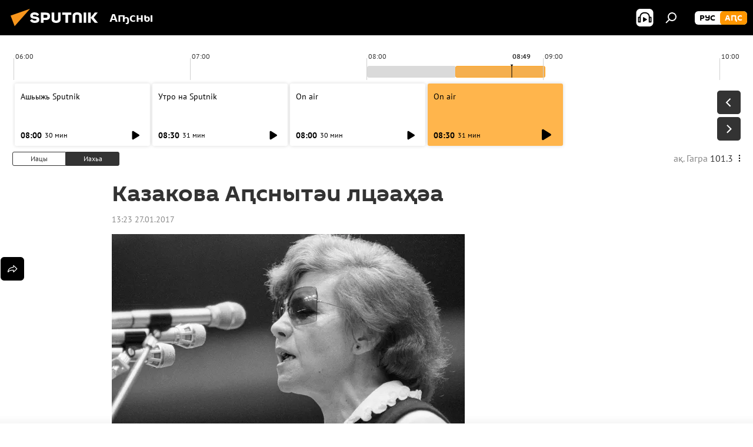

--- FILE ---
content_type: text/css
request_url: https://cdnn1.img.sputnik-abkhazia.info/css/libs/fonts_pt_sans.min.css?965e265aa
body_size: -89
content:
@font-face{font-family:"PT Sans";src:url("/css/fonts/PT_Sans/PTSans-Italic.woff2") format("woff2"),url("/css/fonts/PT_Sans/PTSans-Italic.woff") format("woff");font-weight:400;font-style:italic;font-display:swap}@font-face{font-family:"PT Sans";src:url("/css/fonts/PT_Sans/PTSans-Bold.woff2") format("woff2"),url("/css/fonts/PT_Sans/PTSans-Bold.woff") format("woff");font-weight:700;font-style:normal;font-display:swap}@font-face{font-family:"PT Sans";src:url("/css/fonts/PT_Sans/PTSans-Bold.woff2") format("woff2"),url("/css/fonts/PT_Sans/PTSans-Bold.woff") format("woff");font-weight:600;font-style:normal;font-display:swap}@font-face{font-family:"PT Sans";src:url("/css/fonts/PT_Sans/PTSans-BoldItalic.woff2") format("woff2"),url("/css/fonts/PT_Sans/PTSans-BoldItalic.woff") format("woff");font-weight:700;font-style:italic;font-display:swap}@font-face{font-family:"PT Sans";src:url("/css/fonts/PT_Sans/PTSans-Regular.woff2") format("woff2"),url("/css/fonts/PT_Sans/PTSans-Regular.woff") format("woff");font-weight:400;font-style:normal;font-display:swap}

--- FILE ---
content_type: application/x-javascript
request_url: https://sputnik-abkhazia.info/project_data/firebase-config.js
body_size: 353
content:
let firebaseConfig = {
    apiKey : "AIzaSyCW9uLyj2CXCuhHwNRwNIY1yzW1m0EXsTg",
    authDomain : "abkhazia-d8b92.firebaseapp.com",
    databaseURL : "https://abkhazia-d8b92.firebaseio.com",
    projectId : "abkhazia-d8b92",
    storageBucket : "abkhazia-d8b92.appspot.com",
    messagingSenderId : "356072827822",
    appId : "1:356072827822:web:fe6a1bae4920406136763f"
};
let vapidKey = 'BBpHJ6VBYnG5qXwxvgAx5_dHZDheif_3TN3SogboVKpsQL-_gYlvGHpoCja0lL-CzJXeDAEyjsHkOUJth5AnzV4';